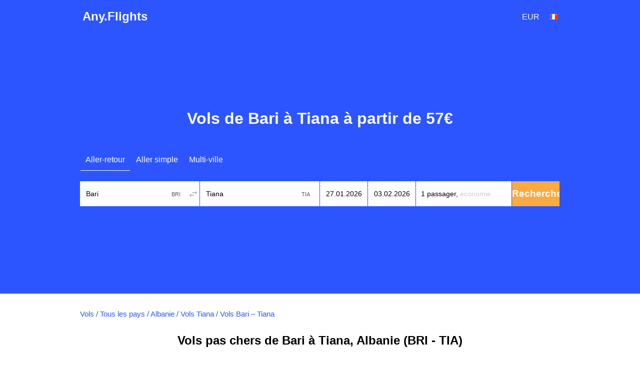

--- FILE ---
content_type: text/html; charset=utf-8
request_url: https://fr.any.flights/routes/bri/tia
body_size: 9488
content:
<!DOCTYPE html>
<html lang="fr" dir="ltr">
<head>
<title>Vols pas chers de Bari à Tiana (BRI-TIA) à partir de à partir de 57€ | Réserver des billets</title>
<meta http-equiv="Content-Type" content="text/html; charset=utf-8" />
<link rel="alternate" hreflang="en" href="https://any.flights/routes/bri/tia" />
<link rel="alternate" hreflang="en-GB" href="https://uk.any.flights/routes/bri/tia" />
<link rel="alternate" hreflang="en-CA" href="https://ca.any.flights/routes/bri/tia" />
<link rel="alternate" hreflang="ru-RU" href="https://ru.any.flights/routes/bri/tia" />
<link rel="alternate" hreflang="en-AU" href="https://au.any.flights/routes/bri/tia" />
<link rel="alternate" hreflang="en-IN" href="https://in.any.flights/routes/bri/tia" />
<link rel="alternate" hreflang="en-ES" href="https://es.any.flights/routes/bri/tia" />
<link rel="alternate" hreflang="ar-AE" href="https://ae.any.flights/routes/bri/tia" />
<link rel="alternate" hreflang="de-DE" href="https://de.any.flights/routes/bri/tia" />
<link rel="alternate" hreflang="fr-FR" href="https://fr.any.flights/routes/bri/tia" />
<link rel="canonical" href="https://fr.any.flights/routes/bri/tia" />
<meta name="description" content="Nous trouverons pour vous des billets d&#039;avion pas chers de Bari à Tiana. Tous les offres spéciales et promotions des compagnies aériennes sur la route Bari - Tiana (BRI - TIA). Comparez les prix et réservez directement auprès de la compagnie aérienne ou de l&#039;agence de voyage." />
<meta content="Nous trouverons pour vous des billets d&#039;avion pas chers de Bari à Tiana. Tous les offres spéciales et promotions des compagnies aériennes sur la route Bari - Tiana (BRI - TIA). Comparez les prix et réservez directement auprès de la compagnie aérienne ou de l&#039;agence de voyage." property="og:description" />
<meta property="og:title" content="Vols pas chers de Bari à Tiana (BRI-TIA) à partir de à partir de 57€ | Réserver des billets" />
<meta property="og:url" content="https://fr.any.flights/routes/bri/tia" />
<meta name="viewport" content="width=device-width" />
<meta property="og:site_name" content="Any.Flights" />
<meta property="og:type" content="website" />
<meta name="google" content="notranslate" />
<link rel="icon" href="/favicon.svg" type="image/svg+xml">
<link type="text/css" rel="stylesheet" href="https://fr.any.flights/files/css/css_p9-mM6RZMvlNX3M-kuvuSRGDVu0oLVvUxcrevbc-IoM.css" media="all" />
</head>
<body class="html not-front not-logged-in no-sidebars page-routes page-routes-bri page-routes-bri-tia featured" >
<div id="page-wrapper">
<div id="page">
<div id="header">
  <div class="header-in">
  <div class="logo" itemscope="itemscope" itemtype="http://schema.org/Organization">
   <a href="https://fr.any.flights/" itemprop="url" title="Any.Flights" rel="home" id="logo">Any.Flights</a>
  </div>
    <div id="block-avia-avia-curlang" class="block block-avia">
<div id="currency_lang"><div class="curlangwrapper"><div class="curlanginner lang_inner" rel="lang"><div class="flag-wrapper"><div class="fr_flag flag"></div></div></div><div class="curlangselector lang_selector"><a class="close" href="#" title="Close"></a><div class="item-list"><ul class="language"><li class="first"><span data-lang="en-CA" class="en-CA_flag flag"></span><a href="https://ca.any.flights/routes/bri/tia" class="name" rel="nofollow">Canada</a></li>
<li class=""><span data-lang="de" class="de_flag flag"></span><a href="https://de.any.flights/routes/bri/tia" class="name" rel="nofollow">Deutsch</a></li>
<li class=""><span data-lang="en-gb" class="en-gb_flag flag"></span><a href="https://uk.any.flights/routes/bri/tia" class="name" rel="nofollow">English (UK)</a></li>
<li class=""><span data-lang="en" class="en_flag flag"></span><a href="https://any.flights/routes/bri/tia" class="name" rel="nofollow">English (US)</a></li>
<li class=""><span data-lang="es" class="es_flag flag"></span><a href="https://es.any.flights/routes/bri/tia" class="name" rel="nofollow">España</a></li>
<li class=""><span data-lang="en-AU" class="en-AU_flag flag"></span><a href="https://au.any.flights/routes/bri/tia" class="name" rel="nofollow">Australia</a></li>
<li class="active"><span data-lang="fr" class="fr_flag flag"></span><a href="https://fr.any.flights/routes/bri/tia" class="name active" rel="nofollow">Français</a></li>
<li class=""><span data-lang="en-IN" class="en-IN_flag flag"></span><a href="https://in.any.flights/routes/bri/tia" class="name" rel="nofollow">India</a></li>
<li class=""><span data-lang="ru" class="ru_flag flag"></span><a href="https://ru.any.flights/routes/bri/tia" class="name" rel="nofollow">Россия</a></li>
<li class="last"><span data-lang="ar" class="ar_flag flag"></span><a href="https://ae.any.flights/routes/bri/tia" class="name" rel="nofollow">العربية</a></li>
</ul></div></div></div><div class="curlangwrapper"><div class="curlanginner currency_inner" rel="currency"><div class="code">eur</div></div><div class="curlangselector currency_selector"><a class="close" href="#" title="Close"></a><div class="item-list"><ul class="currency"><li class="first"><span class="code" data-curr="aed">AED</span><span class="name">AED</span></li>
<li class=""><span class="code" data-curr="all">ALL</span><span class="name">Lek</span></li>
<li class=""><span class="code" data-curr="amd">AMD</span><span class="name">֏</span></li>
<li class=""><span class="code" data-curr="ars">ARS</span><span class="name">$</span></li>
<li class=""><span class="code" data-curr="aud">AUD</span><span class="name">A$</span></li>
<li class=""><span class="code" data-curr="azn">AZN</span><span class="name">₼</span></li>
<li class=""><span class="code" data-curr="bam">BAM</span><span class="name">KM</span></li>
<li class=""><span class="code" data-curr="bdt">BDT</span><span class="name">BDT</span></li>
<li class=""><span class="code" data-curr="bgn">BGN</span><span class="name">лв.</span></li>
<li class=""><span class="code" data-curr="bhd">BHD</span><span class="name">.د.ب</span></li>
<li class=""><span class="code" data-curr="bob">BOB</span><span class="name">$</span></li>
<li class=""><span class="code" data-curr="brl">BRL</span><span class="name">R$</span></li>
<li class=""><span class="code" data-curr="byn">BYN</span><span class="name">BYN</span></li>
<li class=""><span class="code" data-curr="cad">CAD</span><span class="name">C$</span></li>
<li class=""><span class="code" data-curr="chf">CHF</span><span class="name">Fr</span></li>
<li class=""><span class="code" data-curr="clp">CLP</span><span class="name">C$</span></li>
<li class=""><span class="code" data-curr="cny">CNY</span><span class="name">¥</span></li>
<li class=""><span class="code" data-curr="cop">COP</span><span class="name">COL$</span></li>
<li class=""><span class="code" data-curr="crc">CRC</span><span class="name">₡</span></li>
<li class=""><span class="code" data-curr="czk">CZK</span><span class="name">Kč</span></li>
<li class=""><span class="code" data-curr="dkk">DKK</span><span class="name">kr</span></li>
<li class=""><span class="code" data-curr="dop">DOP</span><span class="name">$</span></li>
<li class=""><span class="code" data-curr="dzd">DZD</span><span class="name">.د.ج</span></li>
<li class=""><span class="code" data-curr="egp">EGP</span><span class="name">E£</span></li>
<li class="active"><span class="code" data-curr="eur">EUR</span><span class="name">€</span></li>
<li class=""><span class="code" data-curr="gbp">GBP</span><span class="name">£</span></li>
<li class=""><span class="code" data-curr="gel">GEL</span><span class="name">₾</span></li>
<li class=""><span class="code" data-curr="ghs">GHS</span><span class="name">GH₵</span></li>
<li class=""><span class="code" data-curr="gtq">GTQ</span><span class="name">Q</span></li>
<li class=""><span class="code" data-curr="hkd">HKD</span><span class="name">HK$</span></li>
<li class=""><span class="code" data-curr="hnl">HNL</span><span class="name">L</span></li>
<li class=""><span class="code" data-curr="hrk">HRK</span><span class="name">Kn</span></li>
<li class=""><span class="code" data-curr="htg">HTG</span><span class="name">G</span></li>
<li class=""><span class="code" data-curr="huf">HUF</span><span class="name">Ft</span></li>
<li class=""><span class="code" data-curr="idr">IDR</span><span class="name">Rp</span></li>
<li class=""><span class="code" data-curr="ils">ILS</span><span class="name">ש</span></li>
<li class=""><span class="code" data-curr="inr">INR</span><span class="name">र</span></li>
<li class=""><span class="code" data-curr="iqd">IQD</span><span class="name">.د.ع</span></li>
<li class=""><span class="code" data-curr="irr">IRR</span><span class="name">﷼</span></li>
<li class=""><span class="code" data-curr="isk">ISK</span><span class="name">kr.</span></li>
<li class=""><span class="code" data-curr="jod">JOD</span><span class="name">.د.إ</span></li>
<li class=""><span class="code" data-curr="jpy">JPY</span><span class="name">¥</span></li>
<li class=""><span class="code" data-curr="kes">KES</span><span class="name">KSh</span></li>
<li class=""><span class="code" data-curr="kgs">KGS</span><span class="name">com</span></li>
<li class=""><span class="code" data-curr="krw">KRW</span><span class="name">₩</span></li>
<li class=""><span class="code" data-curr="kwd">KWD</span><span class="name">.د.ك</span></li>
<li class=""><span class="code" data-curr="kzt">KZT</span><span class="name">KZT</span></li>
<li class=""><span class="code" data-curr="lkr">LKR</span><span class="name">Rp</span></li>
<li class=""><span class="code" data-curr="ltl">LTL</span><span class="name">LTL</span></li>
<li class=""><span class="code" data-curr="lyd">LYD</span><span class="name">.د.ل</span></li>
<li class=""><span class="code" data-curr="mnt">MNT</span><span class="name">₮</span></li>
<li class=""><span class="code" data-curr="mur">MUR</span><span class="name">Rs</span></li>
<li class=""><span class="code" data-curr="mxn">MXN</span><span class="name">$</span></li>
<li class=""><span class="code" data-curr="myr">MYR</span><span class="name">RM</span></li>
<li class=""><span class="code" data-curr="mzn">MZN</span><span class="name">MTn</span></li>
<li class=""><span class="code" data-curr="ngn">NGN</span><span class="name">₦</span></li>
<li class=""><span class="code" data-curr="nio">NIO</span><span class="name">$</span></li>
<li class=""><span class="code" data-curr="nok">NOK</span><span class="name">kr</span></li>
<li class=""><span class="code" data-curr="npr">NPR</span><span class="name">NPR</span></li>
<li class=""><span class="code" data-curr="nzd">NZD</span><span class="name">NZ$</span></li>
<li class=""><span class="code" data-curr="omr">OMR</span><span class="name">.ر.ع</span></li>
<li class=""><span class="code" data-curr="pen">PEN</span><span class="name">S/</span></li>
<li class=""><span class="code" data-curr="php">PHP</span><span class="name">₱</span></li>
<li class=""><span class="code" data-curr="pkr">PKR</span><span class="name">Rs</span></li>
<li class=""><span class="code" data-curr="pln">PLN</span><span class="name">zł</span></li>
<li class=""><span class="code" data-curr="pyg">PYG</span><span class="name">₲</span></li>
<li class=""><span class="code" data-curr="qar">QAR</span><span class="name">.ر.ق</span></li>
<li class=""><span class="code" data-curr="ron">RON</span><span class="name">lei</span></li>
<li class=""><span class="code" data-curr="rsd">RSD</span><span class="name">din</span></li>
<li class=""><span class="code" data-curr="rub">RUB</span><span class="name">руб.</span></li>
<li class=""><span class="code" data-curr="sar">SAR</span><span class="name">.ر.س</span></li>
<li class=""><span class="code" data-curr="sek">SEK</span><span class="name">kr</span></li>
<li class=""><span class="code" data-curr="sgd">SGD</span><span class="name">S$</span></li>
<li class=""><span class="code" data-curr="thb">THB</span><span class="name">฿</span></li>
<li class=""><span class="code" data-curr="tjs">TJS</span><span class="name">TJS</span></li>
<li class=""><span class="code" data-curr="tnd">TND</span><span class="name">.د.ت</span></li>
<li class=""><span class="code" data-curr="try">TRY</span><span class="name">₺</span></li>
<li class=""><span class="code" data-curr="twd">TWD</span><span class="name">NT$</span></li>
<li class=""><span class="code" data-curr="uah">UAH</span><span class="name">грн.</span></li>
<li class=""><span class="code" data-curr="usd">USD</span><span class="name">$</span></li>
<li class=""><span class="code" data-curr="uyu">UYU</span><span class="name">$</span></li>
<li class=""><span class="code" data-curr="uzs">UZS</span><span class="name">UZS</span></li>
<li class=""><span class="code" data-curr="ves">VES</span><span class="name">Bs</span></li>
<li class=""><span class="code" data-curr="vnd">VND</span><span class="name">₫</span></li>
<li class=""><span class="code" data-curr="xof">XOF</span><span class="name">FCFA</span></li>
<li class=""><span class="code" data-curr="zar">ZAR</span><span class="name">R</span></li>
<li class="last"><span class="code" data-curr="zmw">ZMW</span><span class="name">ZK</span></li>
</ul></div></div></div></div></div>	<!-- new></span>-->
  </div>
</div> <!-- /new -->
      <div id="featured"><div class="section clearfix">
	<h1>Vols de Bari à Tiana à partir de 57€</h1>      <div id="block-avia-avia-form" class="block block-avia">
<form accept-charset="UTF-8" action="" id="avia-search" method="post"  class="search-form ">
  <input name="utf8" type="hidden" value="✓">
  <input name="currency" type="hidden" value="eur" >
  <input id="marker" name="marker" type="hidden" value="any_routes--bri--tia">
  <input id="is_show_hotels" name="show_hotels" type="hidden" value="true">
  <input id="with_request" name="with_request" type="hidden" value="true">
  <input id="oneway_checkbox" name="oneway" value="0" type="hidden">
  <input id="complex_checkbox" name="complex" value="0" type="hidden">
  <div id="avia-form-tabs">
    <ul><li  class="active"><a  class="roundtrip" href="#">Aller-retour</a></li><li ><a  class="oneway" href="#">Aller simple</a></li><li ><a  class="complex" href="#">Multi-ville</a></li></ul>  </div>
<div class="clear"></div>
  <div id="avia-form-contents" class="search-form-contents">
    <div id="simple">
      <div class="avia-form-line-wrapper">
        <div class="avia-form-input-unit avia-origin">
          <input placeholder="Ville de départ" tabindex="1" id="origin_name" class="text origin" name="origin" type="text" value="Bari" autocomplete="off">
          <input id="origin_iata" name="origin_iata" type="text" value="BRI" tabindex="-1" readonly="readonly" class="iata">
          <span id="aviasales_change_places" class="swap-places"></span>
        </div>
        <div class="avia-form-input-unit avia-destination">
          <input placeholder="Ville de destination" tabindex="2" data-validate="require" id="destination_name" class="text" name="destination" type="text" value="Tiana">
          <input id="destination_iata" name="destination_iata" type="text" value="TIA" tabindex="-1" readonly="readonly" class="iata">
        </div>
        <div class="avia-form-input-unit avia-direct avia-date">
          <input id="depart_date" class="text" name="depart_date" type="hidden" value="2026-01-27">
          <input placeholder="Date de départ" tabindex="3" id="depart_date_show" class="text datepicker" name="depart_date_show" type="text" autocomplete="off" autocorrect="off" autocapitalize="off" spellcheck="false" readonly="" value="">
        </div>
        <div class="avia-form-input-unit avia-return avia-date">
          <input id="return_date" class="text" name="return_date" type="hidden" value="2026-02-03">
          <input placeholder="Date de retour" tabindex="4" id="return_date_show" class="text datepicker" name="return_date_show" type="text" autocomplete="off" autocorrect="off" autocapitalize="off" spellcheck="false" readonly="" value="">
                  </div>
        <div class="avia-form-input-unit avia-travelers">
          <input type="hidden" name="adults" id="adults" value="1">
          <input type="hidden" name="children" id="children" value="0">
          <input type="hidden" name="infants" id="infants" value="0">
          <div class="travelers-wrapper">
            <button name="travelers-btn" class="travelers-btn"><span class="passengers">1 passager, </span><span class="class">Économie</span></button>
            <div class="travelers-dialog ">
              <div class="field-row"><span class="label">Adultes<br><span class="age-text">12+</span></span><div class="field-btns" rel="adults"><a href="#" class="minus disabled">–<div class="err">Les bébés ne peuvent pas être plus nombreux que les adultes</div></a><span class="field-val">1</span><a href="#" class="plus">+</a></div></div>
              <div class="field-row children-row"><span class="label">Enfants<br><span class="age-text">2-11</span></span><div class="field-btns" rel="children"><a href="#" class="minus disabled">–</a><span class="field-val">0</span><a href="#" class="plus">+</a></div></div>
              <div class="field-row last"><span class="label">Bébés<br><span class="age-text">0-2</span></span><div class="field-btns" rel="infants"><a href="#" class="minus disabled">–</a><span class="field-val">0</span><a href="#" class="plus">+<div class="err">Les bébés ne peuvent pas être plus nombreux que les adultes</div></a></div></div>
              <div class="field-row trip-switcher"><input  class="trip-switcher" type="checkbox" id="trip_class" name="trip_class" value="1"><label for="trip_class">Business</label></div>
              <a href="#" class="close-dialog">Fermer</a>
            </div>
          </div>
        </div>
        <div class="avia-form-input-unit avia-submit">
		<div style="margin-top: 5px; margin-left: auto;margin-right:auto;width: 40px;display:none;" id="gif"><div class="custom-loader"></div></div>
          <div id="uniform-search_submit" class="button ob" style="-moz-user-select: none;">
		    <span><input tabindex="5" id="search_submit" type="submit" value="Rechercher" name="commit"></span>
          </div>
        </div>
      </div>
    </div>
    <div id="complex"></div><div id="complex-add-button"></div>
    <div id="complex_travelers" class="avia-form-line-wrapper"></div>
  </div>
</form>
</div>    </div></div> <!-- /.section, /#featured -->
  <div id="main-wrapper" class="clearfix"><div id="main" class="clearfix">
   <div id="breadcrumb"><div class="breadcrumb" itemscope itemtype="http://schema.org/BreadcrumbList"><span itemprop="itemListElement" itemscope itemtype="http://schema.org/ListItem"><a href="https://fr.any.flights/" itemprop="item" typeof="WebPage" title="Vols"><span itemprop="name">Vols</span></a><meta itemprop="position" content="1" /></span> / <span itemprop="itemListElement" itemscope itemtype="http://schema.org/ListItem"><a href="https://fr.any.flights/countries" itemprop="item" typeof="WebPage" title="Tous les pays"><span itemprop="name">Tous les pays</span></a><meta itemprop="position" content="2" /></span> / <span itemprop="itemListElement" itemscope itemtype="http://schema.org/ListItem"><a href="https://fr.any.flights/country/al" itemprop="item" typeof="WebPage" title="Albanie"><span itemprop="name">Albanie</span></a><meta itemprop="position" content="3" /></span> / <span itemprop="itemListElement" itemscope itemtype="http://schema.org/ListItem"><a href="https://fr.any.flights/city/tia" itemprop="item" typeof="WebPage" title="Vols Tiana"><span itemprop="name">Vols Tiana</span></a><meta itemprop="position" content="4" /></span> / <span itemprop="itemListElement" itemscope itemtype="http://schema.org/ListItem"><span itemprop="name">Vols Bari – Tiana</span><meta itemprop="position" content="5" /></span></div></div>    <h2 class="page_title">Vols pas chers de Bari à Tiana, Albanie (BRI - TIA)</h2>
        <div id="content" class="column"><div class="section">
                        <p>Le billet d'avion le moins cher de Bari à Tiana, trouvé par nos utilisateurs au cours des dernières 24 heures, coûte <strong>57 €</strong>.</p>
<p>Acheter des billets d'avion de Bari à Tiana est simple - utilisez notre service de recherche de billets d'avion pas chers. Vous pouvez économiser considérablement lors de l'achat de billets d'avion Bari - Tiana. <strong>Any.Flights</strong> recherche des billets d'avion pour la route Bari - Tiana (BRI - TIA) dans des agences de voyage fiables et des systèmes de réservation, ainsi que toutes les compagnies aériennes disponibles. Nous ne vendons pas de billets et n'appliquons pas de majoration - vous choisissez vous-même où <b>acheter des billets d'avion Bari - Tiana</b>.</p>
<p>Le coût des billets d'avion sur la route Bari - Tiana est généralement la partie la plus coûteuse du voyage. Nous vous aidons à <strong>trouver des billets d'avion Bari - Tiana</strong> au meilleur prix. Pour ce faire, indiquez dans le formulaire de recherche les dates qui vous intéressent et cliquez sur "Rechercher".</p>
<p>Il est important de savoir que le billet d'avion le moins cher de Bari à Tiana n'est pas toujours le plus pratique en termes d'heure de départ/arrivée et de durée de vol. À l'aide des filtres dans les résultats de recherche, vous pouvez facilement sélectionner exactement le vol qui répond à vos besoins, selon des critères importants tels que :</p>
<ul>
<li>l'heure de départ et d'arrivée et l'aéroport le plus pratique pour vous (<i>Dans une ville, il peut y avoir plusieurs aéroports qui vous conviennent. Les prix des billets d'avion de Bari à Tiana peuvent varier considérablement selon la date et l'heure du vol.</i>)</li>
<li>le nombre d'escales et leur durée, ainsi que les aéroports d'escale ;</li>
<li>quelle compagnie aérienne ou alliance effectue le vol (<i>Pour accumuler/utiliser des points ou des miles</i>) ;</li>
<li>l'achat dans une agence ou directement auprès de la compagnie aérienne (<i>Souvent, les prix et le service des agents sont nettement meilleurs que ceux de la compagnie aérienne elle-même.</i>) ;</li>
</ul>
<p>et un certain nombre d'autres paramètres moins importants.</p>
<p><u>Ainsi, le billet le moins cher vers Tiana peut ne pas être le meilleur choix. En règle générale, il est préférable de choisir un billet un peu plus cher mais sans escale, etc.</u></p>
<p>Le choix vous appartient toujours - notre recherche de billets d'avion vous aide à le faire rapidement et de manière optimale.</p>
<p>Si vous avez la possibilité de choisir librement des dates de vol "flexibles", vous pouvez acheter un billet d'avion vers Tiana au prix minimum - <b>consultez le coût du billet le moins cher sur les dates voisines dans le calendrier des bas prix.</b></p>
<p><b>Important à savoir : 1) en achetant un billet "aller-retour" en une seule fois - vous économiserez considérablement</b>, car la réservation séparée de billets "aller" et "retour" implique un double paiement de commissions et de frais pour chaque billet individuel. Il y a quelques exceptions, mais dans la plupart des cas, l'achat d'un billet "aller-retour" permet de gagner sur le prix du vol Bari - Tiana.<br /><b>2) Réservez les billets d'avion Bari - Tiana à l'avance</b> - plus la date de départ approche, plus les prix des billets augmentent.</p>
<p>Maintenant vous savez <b>comment acheter le bon billet d'avion vers Tiana au bon prix</b>.</p>
<p>Nous vous recommandons également de consulter les prix des billets de retour <a href="https://fr.any.flights/routes/tia/bri">de Tiana à Bari</a>.</p>
<div id="block-avia-avia-route-airlines" class="block block-avia">
<h2>Compagnies aériennes volant de Bari à Tiana</h2>
<table>
<tbody>
 <tr class="odd"><td><a href="https://fr.any.flights/airlines/w4" title="Aero Services Executive" alt="Aero Services Executive">Aero Services Executive</a></td><td><a href="https://fr.any.flights/airlines/fr" title="Ryanair" alt="Ryanair">Ryanair</a></td><td><a href="https://fr.any.flights/airlines/w4" title="AeroWorld " alt="AeroWorld ">AeroWorld </a></td> </tr>
</tbody>
</table>
</div><div id="block-avia-avia-from-city" class="block block-avia">
<h2>Vols populaires depuis Bari</h2>
<div class="item-list"><ul class="prices-list"><li class="odd first"><a href="https://fr.any.flights/routes/bri/aer">Vers Sotchi (Adler)</a><span class="w"><span class="price"><a data-form="{&quot;orig&quot;:{&quot;iata&quot;:&quot;BRI&quot;,&quot;name&quot;:&quot;Bari&quot;},&quot;dest&quot;:{&quot;iata&quot;:&quot;AER&quot;,&quot;name&quot;:&quot;Vols Sotchi (Adler)&quot;},&quot;dates&quot;:{&quot;depart&quot;:&quot;2026-02-28&quot;,&quot;return&quot;:&quot;2026-03-05&quot;}}" class="fillform ajax-link" href="#">à partir de <span data-currency="rub" data-value="29522" class="price"><span class="price_amount">273</span><span class="currency_code suffix cc_eur">€</span></span></a></span></span></li>
<li class="even"><a href="https://fr.any.flights/routes/bri/ams">Vers Amsterdam</a><span class="w"><span class="price"><a data-form="{&quot;orig&quot;:{&quot;iata&quot;:&quot;BRI&quot;,&quot;name&quot;:&quot;Bari&quot;},&quot;dest&quot;:{&quot;iata&quot;:&quot;AMS&quot;,&quot;name&quot;:&quot;Vols Amsterdam&quot;},&quot;dates&quot;:{&quot;depart&quot;:&quot;2026-02-06&quot;,&quot;return&quot;:&quot;2026-02-09&quot;}}" class="fillform ajax-link" href="#">à partir de <span data-currency="rub" data-value="17426" class="price"><span class="price_amount">162</span><span class="currency_code suffix cc_eur">€</span></span></a></span></span></li>
<li class="odd"><a href="https://fr.any.flights/routes/bri/ath">Vers Athènes</a><span class="w"><span class="price"><a data-form="{&quot;orig&quot;:{&quot;iata&quot;:&quot;BRI&quot;,&quot;name&quot;:&quot;Bari&quot;},&quot;dest&quot;:{&quot;iata&quot;:&quot;ATH&quot;,&quot;name&quot;:&quot;Vols Ath\u00e8nes&quot;},&quot;dates&quot;:{&quot;depart&quot;:&quot;2026-02-03&quot;,&quot;return&quot;:&quot;2026-02-04&quot;}}" class="fillform ajax-link" href="#">à partir de <span data-currency="rub" data-value="13407" class="price"><span class="price_amount">124</span><span class="currency_code suffix cc_eur">€</span></span></a></span></span></li>
<li class="even"><a href="https://fr.any.flights/routes/bri/auh">Vers Abu Dhabi</a><span class="w"><span class="price"><a data-form="{&quot;orig&quot;:{&quot;iata&quot;:&quot;BRI&quot;,&quot;name&quot;:&quot;Bari&quot;},&quot;dest&quot;:{&quot;iata&quot;:&quot;AUH&quot;,&quot;name&quot;:&quot;Vols Abu Dhabi&quot;},&quot;dates&quot;:{&quot;depart&quot;:&quot;2026-02-20&quot;,&quot;return&quot;:&quot;2026-03-01&quot;}}" class="fillform ajax-link" href="#">à partir de <span data-currency="rub" data-value="28965" class="price"><span class="price_amount">268</span><span class="currency_code suffix cc_eur">€</span></span></a></span></span></li>
<li class="odd"><a href="https://fr.any.flights/routes/bri/bcn">Vers Barcelone</a><span class="w"><span class="price"><a data-form="{&quot;orig&quot;:{&quot;iata&quot;:&quot;BRI&quot;,&quot;name&quot;:&quot;Bari&quot;},&quot;dest&quot;:{&quot;iata&quot;:&quot;BCN&quot;,&quot;name&quot;:&quot;Vols Barcelone&quot;},&quot;dates&quot;:{&quot;depart&quot;:&quot;2026-02-06&quot;,&quot;return&quot;:&quot;2026-02-15&quot;}}" class="fillform ajax-link" href="#">à partir de <span data-currency="rub" data-value="10872" class="price"><span class="price_amount">101</span><span class="currency_code suffix cc_eur">€</span></span></a></span></span></li>
<li class="even"><a href="https://fr.any.flights/routes/bri/beg">Vers Belgrader</a><span class="w"><span class="price"><a data-form="{&quot;orig&quot;:{&quot;iata&quot;:&quot;BRI&quot;,&quot;name&quot;:&quot;Bari&quot;},&quot;dest&quot;:{&quot;iata&quot;:&quot;BEG&quot;,&quot;name&quot;:&quot;Vols Belgrader&quot;},&quot;dates&quot;:{&quot;depart&quot;:&quot;2026-02-13&quot;,&quot;return&quot;:&quot;2026-02-19&quot;}}" class="fillform ajax-link" href="#">à partir de <span data-currency="rub" data-value="11554" class="price"><span class="price_amount">107</span><span class="currency_code suffix cc_eur">€</span></span></a></span></span></li>
<li class="odd"><a href="https://fr.any.flights/routes/bri/ber">Vers Berlin</a><span class="w"><span class="price"><a data-form="{&quot;orig&quot;:{&quot;iata&quot;:&quot;BRI&quot;,&quot;name&quot;:&quot;Bari&quot;},&quot;dest&quot;:{&quot;iata&quot;:&quot;BER&quot;,&quot;name&quot;:&quot;Vols Berlin&quot;},&quot;dates&quot;:{&quot;depart&quot;:&quot;2026-02-20&quot;,&quot;return&quot;:&quot;2026-02-23&quot;}}" class="fillform ajax-link" href="#">à partir de <span data-currency="rub" data-value="9679" class="price"><span class="price_amount">90</span><span class="currency_code suffix cc_eur">€</span></span></a></span></span></li>
<li class="even"><a href="https://fr.any.flights/routes/bri/blq">Vers Bologne</a><span class="w"><span class="price"><a data-form="{&quot;orig&quot;:{&quot;iata&quot;:&quot;BRI&quot;,&quot;name&quot;:&quot;Bari&quot;},&quot;dest&quot;:{&quot;iata&quot;:&quot;BLQ&quot;,&quot;name&quot;:&quot;Vols Bologne&quot;},&quot;dates&quot;:{&quot;depart&quot;:&quot;2026-02-12&quot;,&quot;return&quot;:&quot;2026-02-15&quot;}}" class="fillform ajax-link" href="#">à partir de <span data-currency="rub" data-value="4391" class="price"><span class="price_amount">41</span><span class="currency_code suffix cc_eur">€</span></span></a></span></span></li>
<li class="odd"><a href="https://fr.any.flights/routes/bri/bud">Vers Budapest</a><span class="w"><span class="price"><a data-form="{&quot;orig&quot;:{&quot;iata&quot;:&quot;BRI&quot;,&quot;name&quot;:&quot;Bari&quot;},&quot;dest&quot;:{&quot;iata&quot;:&quot;BUD&quot;,&quot;name&quot;:&quot;Vols Budapest&quot;},&quot;dates&quot;:{&quot;depart&quot;:&quot;2026-03-06&quot;,&quot;return&quot;:&quot;2026-03-08&quot;}}" class="fillform ajax-link" href="#">à partir de <span data-currency="rub" data-value="6937" class="price"><span class="price_amount">65</span><span class="currency_code suffix cc_eur">€</span></span></a></span></span></li>
<li class="even last"><a href="https://fr.any.flights/routes/bri/cfu">Vers Kerkyra</a><span class="w"><span class="price"><a data-form="{&quot;orig&quot;:{&quot;iata&quot;:&quot;BRI&quot;,&quot;name&quot;:&quot;Bari&quot;},&quot;dest&quot;:{&quot;iata&quot;:&quot;CFU&quot;,&quot;name&quot;:&quot;Vols Kerkyra&quot;},&quot;dates&quot;:{&quot;depart&quot;:&quot;2026-04-11&quot;,&quot;return&quot;:&quot;2026-04-12&quot;}}" class="fillform ajax-link" href="#">à partir de <span data-currency="rub" data-value="31426" class="price"><span class="price_amount">291</span><span class="currency_code suffix cc_eur">€</span></span></a></span></span></li>
</ul></div></div><div id="block-avia-avia-backtoform" class="block block-avia">
<span data-form="{&quot;orig&quot;:{&quot;iata&quot;:&quot;BRI&quot;,&quot;name&quot;:&quot;Bari&quot;},&quot;dest&quot;:{&quot;iata&quot;:&quot;TIA&quot;,&quot;name&quot;:&quot;Tiana&quot;},&quot;dates&quot;:{&quot;depart&quot;:&quot;2026-01-20&quot;,&quot;return&quot;:&quot;2026-02-03&quot;}}" class="fillform backbutton"><span>Trouver des vols vers Tiana</span></span></div></div></div> <!-- /.section, /#content -->
  </div></div> <!-- /#main, /#main-wrapper -->
      <footer>
  <div class="section">
    <div class="footer-column column-1">
      <div class="footer-title"><a href="https://fr.any.flights/countries">Top pays</a></div>
      <a href="https://fr.any.flights/country/es">Espagne</a> <a href="https://fr.any.flights/country/it">Italie</a> <a href="https://fr.any.flights/country/gb">Royaume-Uni</a> <a href="https://fr.any.flights/country/gr">Grèce</a> <a href="https://fr.any.flights/country/pt">le Portugal</a> <a href="https://fr.any.flights/country/ma">Maroc</a> <a href="https://fr.any.flights/country/tn">Tunisie</a> <a href="https://fr.any.flights/country/eg">Egypte</a> <a href="https://fr.any.flights/country/tr">Turquie</a> <a href="https://fr.any.flights/country/ae">Emirats Arabes Unis</a> <a href="https://fr.any.flights/country/th">Thaïlande</a> <a href="https://fr.any.flights/country/us">États-Unis</a>     </div>
    <div class="footer-column column-2">
      <div class="footer-title"><a href="https://fr.any.flights/cities">Top villes</a></div>
      <a href="https://fr.any.flights/city/par">Vols Paris</a> <a href="https://fr.any.flights/city/bcn">Vols Barcelone</a> <a href="https://fr.any.flights/city/mad">Vols Madrid</a> <a href="https://fr.any.flights/city/rom">Vols Rome</a> <a href="https://fr.any.flights/city/mil">Vols Milan</a> <a href="https://fr.any.flights/city/vce">Vols Venise</a> <a href="https://fr.any.flights/city/lon">Vols Londres</a> <a href="https://fr.any.flights/city/lis">Vols Lisbonne</a> <a href="https://fr.any.flights/city/ath">Vols Athènes</a> <a href="https://fr.any.flights/city/ist">Vols Istanbul</a> <a href="https://fr.any.flights/city/ayt">Vols Antalya</a> <a href="https://fr.any.flights/city/dxb">Vols Dubai</a> <a href="https://fr.any.flights/city/bkk">Vols Bangkok</a> <a href="https://fr.any.flights/city/nyc">Vols New York</a> <a href="https://fr.any.flights/city/mia">Vols Miami</a>     </div>
    <div class="footer-column column-3"></div>
</div>
<div id="footer">
<div class="section">
<div class="footer-title">Sites internationaux</div>
<div id="lang-links"><div class="item-list"><ul class="language"><li class="first"><span data-lang="en-CA" class="en-CA_flag flag"></span><a href="https://ca.any.flights/routes/bri/tia" class="name" rel="alternate" title="Canada - flights">Canada - flights</a></li>
<li class=""><span data-lang="de" class="de_flag flag"></span><a href="https://de.any.flights/routes/bri/tia" class="name" rel="alternate" title="Deutschland - Flüge">Deutschland - Flüge</a></li>
<li class=""><span data-lang="en-gb" class="en-gb_flag flag"></span><a href="https://uk.any.flights/routes/bri/tia" class="name" rel="alternate" title="Cheap flights">Cheap flights</a></li>
<li class=""><span data-lang="en" class="en_flag flag"></span><a href="https://any.flights/routes/bri/tia" class="name" rel="alternate" title="Cheap flights">Cheap flights</a></li>
<li class=""><span data-lang="es" class="es_flag flag"></span><a href="https://es.any.flights/routes/bri/tia" class="name" rel="alternate" title="España - vuelos">España - vuelos</a></li>
<li class=""><span data-lang="en-AU" class="en-AU_flag flag"></span><a href="https://au.any.flights/routes/bri/tia" class="name" rel="alternate" title="Australia - flights">Australia - flights</a></li>
<li class="active"><span data-lang="fr" class="fr_flag flag"></span><a href="https://fr.any.flights/routes/bri/tia" class="name active" rel="alternate" title="France - vols">France - vols</a></li>
<li class=""><span data-lang="en-IN" class="en-IN_flag flag"></span><a href="https://in.any.flights/routes/bri/tia" class="name" rel="alternate" title="India - Flight tickets">India - Flight tickets</a></li>
<li class=""><span data-lang="ru" class="ru_flag flag"></span><a href="https://ru.any.flights/routes/bri/tia" class="name" rel="alternate" title="Россия - авиабилеты">Россия - авиабилеты</a></li>
<li class="last"><span data-lang="ar" class="ar_flag flag"></span><a href="https://ae.any.flights/routes/bri/tia" class="name" rel="alternate" title="United Arab Emirates - flights">United Arab Emirates - flights</a></li>
</ul></div></div></div>
</div>
<div class="app-box">
				<div class="app-box__inner">
					<a href="https://play.google.com/store/apps/details?id=net.aviascanner.aviascanner" class="app-box__btn" title="Any.Flights Google Play" target="_blank"><img class="app-box__img" src="//any.flights/gp.png" alt="Any.Flights Google Play"></a>
					<a href="https://apps.apple.com/app/any-travel/id6478040026" class="app-box__btn" title="Any.Travel App Store" target="_blank"><img class="app-box__img" src="//any.flights/as.png" alt="Any.Travel App Store"></a>
					<a href="https://appgallery.huawei.com/app/C103309647" class="app-box__btn" title="Any.Flights AppGallery" target="_blank"><img class="app-box__img" src="//any.flights/ag.png" alt="Any.Flights AppGallery"></a>
				</div>
</div>
<div class="legal-info">
<p id="copyright">Any.Flights 2026 </p>
</div>
</footer>
 <!-- /.section, /#footer-wrapper -->
</div></div><script type="text/javascript" src="https://fr.any.flights/files/js/js_KTjq1uy2ypKTv0VjDPQGtrFILnSLyeCmigxE86ctQgs.js"></script>
<script type="text/javascript">
<!--//--><![CDATA[//><!--
jQuery.extend(Drupal.settings, {"basePath":"\/","pathPrefix":"","setHasJsCookie":0,"ajaxPageState":{"theme":"skyguru","theme_token":"rM2MitEbVUKcQO3k-14GcnP8KNPPrKsc6nl_PgOEh7k","js":{"sites\/all\/modules\/custom\/avia\/js\/jquery.min.js":1,"misc\/jquery-extend-3.4.0.js":1,"misc\/jquery-html-prefilter-3.5.0-backport.js":1,"misc\/jquery.once.js":1,"misc\/drupal.js":1,"sites\/all\/modules\/develop\/admin_menu\/admin_devel\/admin_devel.js":1,"public:\/\/languages\/fr_Ky4-LMVBzuDdeOYa-IT-0rk7hoYbtZPOhqn9mkJqCyA.js":1,"sites\/all\/modules\/custom\/avia\/js\/jquery-ui.min.js":1,"sites\/all\/modules\/custom\/avia\/js\/jquery.ui.autocomplete.min.js":1,"misc\/jquery.cookie.js":1,"sites\/all\/modules\/custom\/avia\/js\/jquery.smooth-scroll.min.js":1,"sites\/all\/modules\/custom\/avia\/js\/jquery.uniform.min.js":1,"sites\/all\/modules\/custom\/avia\/js\/jquery.ui.touch-punch.min.js":1,"sites\/all\/modules\/custom\/avia\/js\/avia_form.js":1,"misc\/ui\/jquery.ui.datepicker.min.js":1,"misc\/ui\/jquery.ui.datepicker-1.13.0-backport.js":1},"css":{"modules\/system\/system.base.css":1,"modules\/system\/system.menus.css":1,"modules\/system\/system.messages.css":1,"modules\/system\/system.theme.css":1,"modules\/field\/theme\/field.css":1,"modules\/node\/node.css":1,"modules\/user\/user.css":1,"sites\/all\/themes\/skyguru\/css\/layout.css":1,"sites\/all\/themes\/skyguru\/css\/style.css":1,"sites\/all\/themes\/skyguru\/css\/colors.css":1}},"avia":{"whitelbl_lang":"fr","currency":"eur","language":"fr","lang":"en","l":"fr","l_prefix":"","currency_rates":{"aed":26.783675375166077,"all":1.0413988866658244,"amd":0.25250925161299564,"ars":0.34377022208383784,"aud":64.17114586683138,"azn":57.86912411764706,"bam":55.270562371694105,"bdt":0.8955939531731616,"bgn":55.27540693460391,"bhd":260.9476128710534,"bob":14.186114329592524,"brl":20.106587434597774,"byn":30.90231223496152,"cad":73.14296771085269,"chf":112.33040796449365,"clp":0.11622365290330201,"cny":13.600076172307011,"cop":0.024356162811105402,"crc":0.18268843522844858,"czk":4.481319512772858,"dkk":14.51465858263237,"dop":1.7338622434330508,"dzd":0.7246593000437583,"egp":3.183895663190076,"eur":108.14661063157108,"gbp":125.10222323389418,"gel":37.68547233870743,"ghs":8.732384865945003,"gtq":12.463872921531992,"hkd":12.586513487216457,"hnl":3.9852974936997447,"hrk":14.354237189708345,"htg":0.718110791181099,"huf":0.28215971473372803,"idr":0.006449510266710814,"ils":26.412041220794464,"inr":1.1880277705075621,"iqd":0.0748704731066398,"irr":0.002328461798816568,"isk":0.7473791005090025,"jod":138.9316636068352,"jpy":0.680474165121877,"kes":0.6848417055342847,"kgs":1.1195801866393535,"krw":0.07414916914047859,"kwd":319.8842138121421,"kzt":0.22016093562860636,"lkr":0.30653687765900905,"ltl":31.321423375686713,"lyd":20.441982511044625,"mnt":0.028515220579710145,"mur":2.1789038981173867,"mxn":5.780023983182395,"myr":21.447026596904294,"mzn":1.5412425107121648,"ngn":0.12742870780549725,"nio":2.6789891028993673,"nok":9.471863434572253,"npr":0.7396995991746315,"nzd":59.06732211958463,"omr":255.52733001210396,"pen":26.514798181380577,"php":1.7411179676027055,"pkr":0.34083061045353025,"pln":24.295272575504818,"pyg":0.013521992310225576,"qar":26.88766721857291,"ron":21.891344044148735,"rsd":0.9221566056129431,"rub":1,"sar":26.219844217455904,"sek":9.161431335253265,"sgd":72.86208365057311,"thb":2.804895747501675,"tjs":8.923491236017348,"tnd":31.863367859872778,"try":3.6371421203581407,"twd":3.0911051027461824,"uah":2.6676507142830412,"usd":98.377511,"uyu":2.591311086179552,"uzs":0.008401858508026265,"ves":0.0003,"vnd":0.004140708503144353,"xof":0.1648684730658573,"zar":5.222222994882113,"zmw":5.165935918719152},"t":{"complex_remove":"Supprimer","complex_addflight":"Ajouter un autre vol","economy":"\u00c9conomie","business":"Business","all_airports":"","origin_airports":"","destination_airports":"","no_results_found":""},"marker":"any_routes--bri--tia","origin":{"iata":"BRI","name":"Bari"},"destination":{"iata":"TIA","name":"Tiana"},"search_url":"null","monthNames":["Janvier","F\u00e9vrier","Mars","Avril","Mai","Juin","Juillet","Ao\u00fbt","Septembre","Octobre","Novembre","D\u00e9cembre"],"monthNamesN":["Janvier","F\u00e9vrier","Mars","Avril","Mai","Juin","Juillet","Ao\u00fbt","Septembre","Octobre","Novembre","D\u00e9cembre"],"monthNamesShort":["Jan","F\u00e9v","Mar","Avr","Mai","Juin","Juil","Ao\u00fbt","Sep","Oct","Nov","D\u00e9c"],"weekdaysNames":["DI","LU","MA","ME","JE","VE","SA"],"autocompleteplaces":{"popularFrom":[{"country":"France","label":"Paris","port":"Tous les a\u00e9roports","value":"PAR"},{"country":"France","label":"Lyon","port":"","value":"LYS"}]},"params":[]}});
//--><!]]>
</script>
</body>
</html>